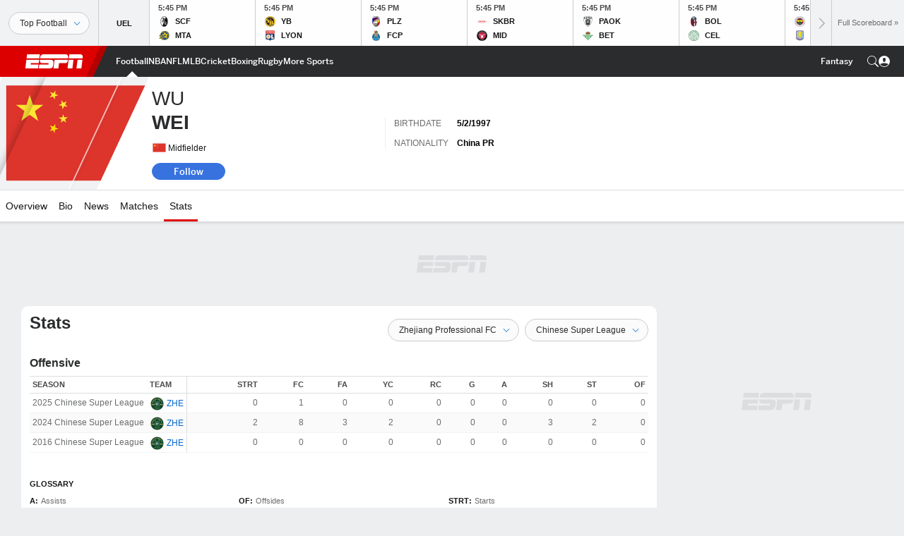

--- FILE ---
content_type: text/html; charset=utf-8
request_url: https://www.google.com/recaptcha/enterprise/anchor?ar=1&k=6LciB_gZAAAAAA_mwJ4G0XZ0BXWvLTt67V7YizXx&co=aHR0cHM6Ly9jZG4ucmVnaXN0ZXJkaXNuZXkuZ28uY29tOjQ0Mw..&hl=en&v=PoyoqOPhxBO7pBk68S4YbpHZ&size=invisible&anchor-ms=20000&execute-ms=30000&cb=6qz6pprj9le0
body_size: 48417
content:
<!DOCTYPE HTML><html dir="ltr" lang="en"><head><meta http-equiv="Content-Type" content="text/html; charset=UTF-8">
<meta http-equiv="X-UA-Compatible" content="IE=edge">
<title>reCAPTCHA</title>
<style type="text/css">
/* cyrillic-ext */
@font-face {
  font-family: 'Roboto';
  font-style: normal;
  font-weight: 400;
  font-stretch: 100%;
  src: url(//fonts.gstatic.com/s/roboto/v48/KFO7CnqEu92Fr1ME7kSn66aGLdTylUAMa3GUBHMdazTgWw.woff2) format('woff2');
  unicode-range: U+0460-052F, U+1C80-1C8A, U+20B4, U+2DE0-2DFF, U+A640-A69F, U+FE2E-FE2F;
}
/* cyrillic */
@font-face {
  font-family: 'Roboto';
  font-style: normal;
  font-weight: 400;
  font-stretch: 100%;
  src: url(//fonts.gstatic.com/s/roboto/v48/KFO7CnqEu92Fr1ME7kSn66aGLdTylUAMa3iUBHMdazTgWw.woff2) format('woff2');
  unicode-range: U+0301, U+0400-045F, U+0490-0491, U+04B0-04B1, U+2116;
}
/* greek-ext */
@font-face {
  font-family: 'Roboto';
  font-style: normal;
  font-weight: 400;
  font-stretch: 100%;
  src: url(//fonts.gstatic.com/s/roboto/v48/KFO7CnqEu92Fr1ME7kSn66aGLdTylUAMa3CUBHMdazTgWw.woff2) format('woff2');
  unicode-range: U+1F00-1FFF;
}
/* greek */
@font-face {
  font-family: 'Roboto';
  font-style: normal;
  font-weight: 400;
  font-stretch: 100%;
  src: url(//fonts.gstatic.com/s/roboto/v48/KFO7CnqEu92Fr1ME7kSn66aGLdTylUAMa3-UBHMdazTgWw.woff2) format('woff2');
  unicode-range: U+0370-0377, U+037A-037F, U+0384-038A, U+038C, U+038E-03A1, U+03A3-03FF;
}
/* math */
@font-face {
  font-family: 'Roboto';
  font-style: normal;
  font-weight: 400;
  font-stretch: 100%;
  src: url(//fonts.gstatic.com/s/roboto/v48/KFO7CnqEu92Fr1ME7kSn66aGLdTylUAMawCUBHMdazTgWw.woff2) format('woff2');
  unicode-range: U+0302-0303, U+0305, U+0307-0308, U+0310, U+0312, U+0315, U+031A, U+0326-0327, U+032C, U+032F-0330, U+0332-0333, U+0338, U+033A, U+0346, U+034D, U+0391-03A1, U+03A3-03A9, U+03B1-03C9, U+03D1, U+03D5-03D6, U+03F0-03F1, U+03F4-03F5, U+2016-2017, U+2034-2038, U+203C, U+2040, U+2043, U+2047, U+2050, U+2057, U+205F, U+2070-2071, U+2074-208E, U+2090-209C, U+20D0-20DC, U+20E1, U+20E5-20EF, U+2100-2112, U+2114-2115, U+2117-2121, U+2123-214F, U+2190, U+2192, U+2194-21AE, U+21B0-21E5, U+21F1-21F2, U+21F4-2211, U+2213-2214, U+2216-22FF, U+2308-230B, U+2310, U+2319, U+231C-2321, U+2336-237A, U+237C, U+2395, U+239B-23B7, U+23D0, U+23DC-23E1, U+2474-2475, U+25AF, U+25B3, U+25B7, U+25BD, U+25C1, U+25CA, U+25CC, U+25FB, U+266D-266F, U+27C0-27FF, U+2900-2AFF, U+2B0E-2B11, U+2B30-2B4C, U+2BFE, U+3030, U+FF5B, U+FF5D, U+1D400-1D7FF, U+1EE00-1EEFF;
}
/* symbols */
@font-face {
  font-family: 'Roboto';
  font-style: normal;
  font-weight: 400;
  font-stretch: 100%;
  src: url(//fonts.gstatic.com/s/roboto/v48/KFO7CnqEu92Fr1ME7kSn66aGLdTylUAMaxKUBHMdazTgWw.woff2) format('woff2');
  unicode-range: U+0001-000C, U+000E-001F, U+007F-009F, U+20DD-20E0, U+20E2-20E4, U+2150-218F, U+2190, U+2192, U+2194-2199, U+21AF, U+21E6-21F0, U+21F3, U+2218-2219, U+2299, U+22C4-22C6, U+2300-243F, U+2440-244A, U+2460-24FF, U+25A0-27BF, U+2800-28FF, U+2921-2922, U+2981, U+29BF, U+29EB, U+2B00-2BFF, U+4DC0-4DFF, U+FFF9-FFFB, U+10140-1018E, U+10190-1019C, U+101A0, U+101D0-101FD, U+102E0-102FB, U+10E60-10E7E, U+1D2C0-1D2D3, U+1D2E0-1D37F, U+1F000-1F0FF, U+1F100-1F1AD, U+1F1E6-1F1FF, U+1F30D-1F30F, U+1F315, U+1F31C, U+1F31E, U+1F320-1F32C, U+1F336, U+1F378, U+1F37D, U+1F382, U+1F393-1F39F, U+1F3A7-1F3A8, U+1F3AC-1F3AF, U+1F3C2, U+1F3C4-1F3C6, U+1F3CA-1F3CE, U+1F3D4-1F3E0, U+1F3ED, U+1F3F1-1F3F3, U+1F3F5-1F3F7, U+1F408, U+1F415, U+1F41F, U+1F426, U+1F43F, U+1F441-1F442, U+1F444, U+1F446-1F449, U+1F44C-1F44E, U+1F453, U+1F46A, U+1F47D, U+1F4A3, U+1F4B0, U+1F4B3, U+1F4B9, U+1F4BB, U+1F4BF, U+1F4C8-1F4CB, U+1F4D6, U+1F4DA, U+1F4DF, U+1F4E3-1F4E6, U+1F4EA-1F4ED, U+1F4F7, U+1F4F9-1F4FB, U+1F4FD-1F4FE, U+1F503, U+1F507-1F50B, U+1F50D, U+1F512-1F513, U+1F53E-1F54A, U+1F54F-1F5FA, U+1F610, U+1F650-1F67F, U+1F687, U+1F68D, U+1F691, U+1F694, U+1F698, U+1F6AD, U+1F6B2, U+1F6B9-1F6BA, U+1F6BC, U+1F6C6-1F6CF, U+1F6D3-1F6D7, U+1F6E0-1F6EA, U+1F6F0-1F6F3, U+1F6F7-1F6FC, U+1F700-1F7FF, U+1F800-1F80B, U+1F810-1F847, U+1F850-1F859, U+1F860-1F887, U+1F890-1F8AD, U+1F8B0-1F8BB, U+1F8C0-1F8C1, U+1F900-1F90B, U+1F93B, U+1F946, U+1F984, U+1F996, U+1F9E9, U+1FA00-1FA6F, U+1FA70-1FA7C, U+1FA80-1FA89, U+1FA8F-1FAC6, U+1FACE-1FADC, U+1FADF-1FAE9, U+1FAF0-1FAF8, U+1FB00-1FBFF;
}
/* vietnamese */
@font-face {
  font-family: 'Roboto';
  font-style: normal;
  font-weight: 400;
  font-stretch: 100%;
  src: url(//fonts.gstatic.com/s/roboto/v48/KFO7CnqEu92Fr1ME7kSn66aGLdTylUAMa3OUBHMdazTgWw.woff2) format('woff2');
  unicode-range: U+0102-0103, U+0110-0111, U+0128-0129, U+0168-0169, U+01A0-01A1, U+01AF-01B0, U+0300-0301, U+0303-0304, U+0308-0309, U+0323, U+0329, U+1EA0-1EF9, U+20AB;
}
/* latin-ext */
@font-face {
  font-family: 'Roboto';
  font-style: normal;
  font-weight: 400;
  font-stretch: 100%;
  src: url(//fonts.gstatic.com/s/roboto/v48/KFO7CnqEu92Fr1ME7kSn66aGLdTylUAMa3KUBHMdazTgWw.woff2) format('woff2');
  unicode-range: U+0100-02BA, U+02BD-02C5, U+02C7-02CC, U+02CE-02D7, U+02DD-02FF, U+0304, U+0308, U+0329, U+1D00-1DBF, U+1E00-1E9F, U+1EF2-1EFF, U+2020, U+20A0-20AB, U+20AD-20C0, U+2113, U+2C60-2C7F, U+A720-A7FF;
}
/* latin */
@font-face {
  font-family: 'Roboto';
  font-style: normal;
  font-weight: 400;
  font-stretch: 100%;
  src: url(//fonts.gstatic.com/s/roboto/v48/KFO7CnqEu92Fr1ME7kSn66aGLdTylUAMa3yUBHMdazQ.woff2) format('woff2');
  unicode-range: U+0000-00FF, U+0131, U+0152-0153, U+02BB-02BC, U+02C6, U+02DA, U+02DC, U+0304, U+0308, U+0329, U+2000-206F, U+20AC, U+2122, U+2191, U+2193, U+2212, U+2215, U+FEFF, U+FFFD;
}
/* cyrillic-ext */
@font-face {
  font-family: 'Roboto';
  font-style: normal;
  font-weight: 500;
  font-stretch: 100%;
  src: url(//fonts.gstatic.com/s/roboto/v48/KFO7CnqEu92Fr1ME7kSn66aGLdTylUAMa3GUBHMdazTgWw.woff2) format('woff2');
  unicode-range: U+0460-052F, U+1C80-1C8A, U+20B4, U+2DE0-2DFF, U+A640-A69F, U+FE2E-FE2F;
}
/* cyrillic */
@font-face {
  font-family: 'Roboto';
  font-style: normal;
  font-weight: 500;
  font-stretch: 100%;
  src: url(//fonts.gstatic.com/s/roboto/v48/KFO7CnqEu92Fr1ME7kSn66aGLdTylUAMa3iUBHMdazTgWw.woff2) format('woff2');
  unicode-range: U+0301, U+0400-045F, U+0490-0491, U+04B0-04B1, U+2116;
}
/* greek-ext */
@font-face {
  font-family: 'Roboto';
  font-style: normal;
  font-weight: 500;
  font-stretch: 100%;
  src: url(//fonts.gstatic.com/s/roboto/v48/KFO7CnqEu92Fr1ME7kSn66aGLdTylUAMa3CUBHMdazTgWw.woff2) format('woff2');
  unicode-range: U+1F00-1FFF;
}
/* greek */
@font-face {
  font-family: 'Roboto';
  font-style: normal;
  font-weight: 500;
  font-stretch: 100%;
  src: url(//fonts.gstatic.com/s/roboto/v48/KFO7CnqEu92Fr1ME7kSn66aGLdTylUAMa3-UBHMdazTgWw.woff2) format('woff2');
  unicode-range: U+0370-0377, U+037A-037F, U+0384-038A, U+038C, U+038E-03A1, U+03A3-03FF;
}
/* math */
@font-face {
  font-family: 'Roboto';
  font-style: normal;
  font-weight: 500;
  font-stretch: 100%;
  src: url(//fonts.gstatic.com/s/roboto/v48/KFO7CnqEu92Fr1ME7kSn66aGLdTylUAMawCUBHMdazTgWw.woff2) format('woff2');
  unicode-range: U+0302-0303, U+0305, U+0307-0308, U+0310, U+0312, U+0315, U+031A, U+0326-0327, U+032C, U+032F-0330, U+0332-0333, U+0338, U+033A, U+0346, U+034D, U+0391-03A1, U+03A3-03A9, U+03B1-03C9, U+03D1, U+03D5-03D6, U+03F0-03F1, U+03F4-03F5, U+2016-2017, U+2034-2038, U+203C, U+2040, U+2043, U+2047, U+2050, U+2057, U+205F, U+2070-2071, U+2074-208E, U+2090-209C, U+20D0-20DC, U+20E1, U+20E5-20EF, U+2100-2112, U+2114-2115, U+2117-2121, U+2123-214F, U+2190, U+2192, U+2194-21AE, U+21B0-21E5, U+21F1-21F2, U+21F4-2211, U+2213-2214, U+2216-22FF, U+2308-230B, U+2310, U+2319, U+231C-2321, U+2336-237A, U+237C, U+2395, U+239B-23B7, U+23D0, U+23DC-23E1, U+2474-2475, U+25AF, U+25B3, U+25B7, U+25BD, U+25C1, U+25CA, U+25CC, U+25FB, U+266D-266F, U+27C0-27FF, U+2900-2AFF, U+2B0E-2B11, U+2B30-2B4C, U+2BFE, U+3030, U+FF5B, U+FF5D, U+1D400-1D7FF, U+1EE00-1EEFF;
}
/* symbols */
@font-face {
  font-family: 'Roboto';
  font-style: normal;
  font-weight: 500;
  font-stretch: 100%;
  src: url(//fonts.gstatic.com/s/roboto/v48/KFO7CnqEu92Fr1ME7kSn66aGLdTylUAMaxKUBHMdazTgWw.woff2) format('woff2');
  unicode-range: U+0001-000C, U+000E-001F, U+007F-009F, U+20DD-20E0, U+20E2-20E4, U+2150-218F, U+2190, U+2192, U+2194-2199, U+21AF, U+21E6-21F0, U+21F3, U+2218-2219, U+2299, U+22C4-22C6, U+2300-243F, U+2440-244A, U+2460-24FF, U+25A0-27BF, U+2800-28FF, U+2921-2922, U+2981, U+29BF, U+29EB, U+2B00-2BFF, U+4DC0-4DFF, U+FFF9-FFFB, U+10140-1018E, U+10190-1019C, U+101A0, U+101D0-101FD, U+102E0-102FB, U+10E60-10E7E, U+1D2C0-1D2D3, U+1D2E0-1D37F, U+1F000-1F0FF, U+1F100-1F1AD, U+1F1E6-1F1FF, U+1F30D-1F30F, U+1F315, U+1F31C, U+1F31E, U+1F320-1F32C, U+1F336, U+1F378, U+1F37D, U+1F382, U+1F393-1F39F, U+1F3A7-1F3A8, U+1F3AC-1F3AF, U+1F3C2, U+1F3C4-1F3C6, U+1F3CA-1F3CE, U+1F3D4-1F3E0, U+1F3ED, U+1F3F1-1F3F3, U+1F3F5-1F3F7, U+1F408, U+1F415, U+1F41F, U+1F426, U+1F43F, U+1F441-1F442, U+1F444, U+1F446-1F449, U+1F44C-1F44E, U+1F453, U+1F46A, U+1F47D, U+1F4A3, U+1F4B0, U+1F4B3, U+1F4B9, U+1F4BB, U+1F4BF, U+1F4C8-1F4CB, U+1F4D6, U+1F4DA, U+1F4DF, U+1F4E3-1F4E6, U+1F4EA-1F4ED, U+1F4F7, U+1F4F9-1F4FB, U+1F4FD-1F4FE, U+1F503, U+1F507-1F50B, U+1F50D, U+1F512-1F513, U+1F53E-1F54A, U+1F54F-1F5FA, U+1F610, U+1F650-1F67F, U+1F687, U+1F68D, U+1F691, U+1F694, U+1F698, U+1F6AD, U+1F6B2, U+1F6B9-1F6BA, U+1F6BC, U+1F6C6-1F6CF, U+1F6D3-1F6D7, U+1F6E0-1F6EA, U+1F6F0-1F6F3, U+1F6F7-1F6FC, U+1F700-1F7FF, U+1F800-1F80B, U+1F810-1F847, U+1F850-1F859, U+1F860-1F887, U+1F890-1F8AD, U+1F8B0-1F8BB, U+1F8C0-1F8C1, U+1F900-1F90B, U+1F93B, U+1F946, U+1F984, U+1F996, U+1F9E9, U+1FA00-1FA6F, U+1FA70-1FA7C, U+1FA80-1FA89, U+1FA8F-1FAC6, U+1FACE-1FADC, U+1FADF-1FAE9, U+1FAF0-1FAF8, U+1FB00-1FBFF;
}
/* vietnamese */
@font-face {
  font-family: 'Roboto';
  font-style: normal;
  font-weight: 500;
  font-stretch: 100%;
  src: url(//fonts.gstatic.com/s/roboto/v48/KFO7CnqEu92Fr1ME7kSn66aGLdTylUAMa3OUBHMdazTgWw.woff2) format('woff2');
  unicode-range: U+0102-0103, U+0110-0111, U+0128-0129, U+0168-0169, U+01A0-01A1, U+01AF-01B0, U+0300-0301, U+0303-0304, U+0308-0309, U+0323, U+0329, U+1EA0-1EF9, U+20AB;
}
/* latin-ext */
@font-face {
  font-family: 'Roboto';
  font-style: normal;
  font-weight: 500;
  font-stretch: 100%;
  src: url(//fonts.gstatic.com/s/roboto/v48/KFO7CnqEu92Fr1ME7kSn66aGLdTylUAMa3KUBHMdazTgWw.woff2) format('woff2');
  unicode-range: U+0100-02BA, U+02BD-02C5, U+02C7-02CC, U+02CE-02D7, U+02DD-02FF, U+0304, U+0308, U+0329, U+1D00-1DBF, U+1E00-1E9F, U+1EF2-1EFF, U+2020, U+20A0-20AB, U+20AD-20C0, U+2113, U+2C60-2C7F, U+A720-A7FF;
}
/* latin */
@font-face {
  font-family: 'Roboto';
  font-style: normal;
  font-weight: 500;
  font-stretch: 100%;
  src: url(//fonts.gstatic.com/s/roboto/v48/KFO7CnqEu92Fr1ME7kSn66aGLdTylUAMa3yUBHMdazQ.woff2) format('woff2');
  unicode-range: U+0000-00FF, U+0131, U+0152-0153, U+02BB-02BC, U+02C6, U+02DA, U+02DC, U+0304, U+0308, U+0329, U+2000-206F, U+20AC, U+2122, U+2191, U+2193, U+2212, U+2215, U+FEFF, U+FFFD;
}
/* cyrillic-ext */
@font-face {
  font-family: 'Roboto';
  font-style: normal;
  font-weight: 900;
  font-stretch: 100%;
  src: url(//fonts.gstatic.com/s/roboto/v48/KFO7CnqEu92Fr1ME7kSn66aGLdTylUAMa3GUBHMdazTgWw.woff2) format('woff2');
  unicode-range: U+0460-052F, U+1C80-1C8A, U+20B4, U+2DE0-2DFF, U+A640-A69F, U+FE2E-FE2F;
}
/* cyrillic */
@font-face {
  font-family: 'Roboto';
  font-style: normal;
  font-weight: 900;
  font-stretch: 100%;
  src: url(//fonts.gstatic.com/s/roboto/v48/KFO7CnqEu92Fr1ME7kSn66aGLdTylUAMa3iUBHMdazTgWw.woff2) format('woff2');
  unicode-range: U+0301, U+0400-045F, U+0490-0491, U+04B0-04B1, U+2116;
}
/* greek-ext */
@font-face {
  font-family: 'Roboto';
  font-style: normal;
  font-weight: 900;
  font-stretch: 100%;
  src: url(//fonts.gstatic.com/s/roboto/v48/KFO7CnqEu92Fr1ME7kSn66aGLdTylUAMa3CUBHMdazTgWw.woff2) format('woff2');
  unicode-range: U+1F00-1FFF;
}
/* greek */
@font-face {
  font-family: 'Roboto';
  font-style: normal;
  font-weight: 900;
  font-stretch: 100%;
  src: url(//fonts.gstatic.com/s/roboto/v48/KFO7CnqEu92Fr1ME7kSn66aGLdTylUAMa3-UBHMdazTgWw.woff2) format('woff2');
  unicode-range: U+0370-0377, U+037A-037F, U+0384-038A, U+038C, U+038E-03A1, U+03A3-03FF;
}
/* math */
@font-face {
  font-family: 'Roboto';
  font-style: normal;
  font-weight: 900;
  font-stretch: 100%;
  src: url(//fonts.gstatic.com/s/roboto/v48/KFO7CnqEu92Fr1ME7kSn66aGLdTylUAMawCUBHMdazTgWw.woff2) format('woff2');
  unicode-range: U+0302-0303, U+0305, U+0307-0308, U+0310, U+0312, U+0315, U+031A, U+0326-0327, U+032C, U+032F-0330, U+0332-0333, U+0338, U+033A, U+0346, U+034D, U+0391-03A1, U+03A3-03A9, U+03B1-03C9, U+03D1, U+03D5-03D6, U+03F0-03F1, U+03F4-03F5, U+2016-2017, U+2034-2038, U+203C, U+2040, U+2043, U+2047, U+2050, U+2057, U+205F, U+2070-2071, U+2074-208E, U+2090-209C, U+20D0-20DC, U+20E1, U+20E5-20EF, U+2100-2112, U+2114-2115, U+2117-2121, U+2123-214F, U+2190, U+2192, U+2194-21AE, U+21B0-21E5, U+21F1-21F2, U+21F4-2211, U+2213-2214, U+2216-22FF, U+2308-230B, U+2310, U+2319, U+231C-2321, U+2336-237A, U+237C, U+2395, U+239B-23B7, U+23D0, U+23DC-23E1, U+2474-2475, U+25AF, U+25B3, U+25B7, U+25BD, U+25C1, U+25CA, U+25CC, U+25FB, U+266D-266F, U+27C0-27FF, U+2900-2AFF, U+2B0E-2B11, U+2B30-2B4C, U+2BFE, U+3030, U+FF5B, U+FF5D, U+1D400-1D7FF, U+1EE00-1EEFF;
}
/* symbols */
@font-face {
  font-family: 'Roboto';
  font-style: normal;
  font-weight: 900;
  font-stretch: 100%;
  src: url(//fonts.gstatic.com/s/roboto/v48/KFO7CnqEu92Fr1ME7kSn66aGLdTylUAMaxKUBHMdazTgWw.woff2) format('woff2');
  unicode-range: U+0001-000C, U+000E-001F, U+007F-009F, U+20DD-20E0, U+20E2-20E4, U+2150-218F, U+2190, U+2192, U+2194-2199, U+21AF, U+21E6-21F0, U+21F3, U+2218-2219, U+2299, U+22C4-22C6, U+2300-243F, U+2440-244A, U+2460-24FF, U+25A0-27BF, U+2800-28FF, U+2921-2922, U+2981, U+29BF, U+29EB, U+2B00-2BFF, U+4DC0-4DFF, U+FFF9-FFFB, U+10140-1018E, U+10190-1019C, U+101A0, U+101D0-101FD, U+102E0-102FB, U+10E60-10E7E, U+1D2C0-1D2D3, U+1D2E0-1D37F, U+1F000-1F0FF, U+1F100-1F1AD, U+1F1E6-1F1FF, U+1F30D-1F30F, U+1F315, U+1F31C, U+1F31E, U+1F320-1F32C, U+1F336, U+1F378, U+1F37D, U+1F382, U+1F393-1F39F, U+1F3A7-1F3A8, U+1F3AC-1F3AF, U+1F3C2, U+1F3C4-1F3C6, U+1F3CA-1F3CE, U+1F3D4-1F3E0, U+1F3ED, U+1F3F1-1F3F3, U+1F3F5-1F3F7, U+1F408, U+1F415, U+1F41F, U+1F426, U+1F43F, U+1F441-1F442, U+1F444, U+1F446-1F449, U+1F44C-1F44E, U+1F453, U+1F46A, U+1F47D, U+1F4A3, U+1F4B0, U+1F4B3, U+1F4B9, U+1F4BB, U+1F4BF, U+1F4C8-1F4CB, U+1F4D6, U+1F4DA, U+1F4DF, U+1F4E3-1F4E6, U+1F4EA-1F4ED, U+1F4F7, U+1F4F9-1F4FB, U+1F4FD-1F4FE, U+1F503, U+1F507-1F50B, U+1F50D, U+1F512-1F513, U+1F53E-1F54A, U+1F54F-1F5FA, U+1F610, U+1F650-1F67F, U+1F687, U+1F68D, U+1F691, U+1F694, U+1F698, U+1F6AD, U+1F6B2, U+1F6B9-1F6BA, U+1F6BC, U+1F6C6-1F6CF, U+1F6D3-1F6D7, U+1F6E0-1F6EA, U+1F6F0-1F6F3, U+1F6F7-1F6FC, U+1F700-1F7FF, U+1F800-1F80B, U+1F810-1F847, U+1F850-1F859, U+1F860-1F887, U+1F890-1F8AD, U+1F8B0-1F8BB, U+1F8C0-1F8C1, U+1F900-1F90B, U+1F93B, U+1F946, U+1F984, U+1F996, U+1F9E9, U+1FA00-1FA6F, U+1FA70-1FA7C, U+1FA80-1FA89, U+1FA8F-1FAC6, U+1FACE-1FADC, U+1FADF-1FAE9, U+1FAF0-1FAF8, U+1FB00-1FBFF;
}
/* vietnamese */
@font-face {
  font-family: 'Roboto';
  font-style: normal;
  font-weight: 900;
  font-stretch: 100%;
  src: url(//fonts.gstatic.com/s/roboto/v48/KFO7CnqEu92Fr1ME7kSn66aGLdTylUAMa3OUBHMdazTgWw.woff2) format('woff2');
  unicode-range: U+0102-0103, U+0110-0111, U+0128-0129, U+0168-0169, U+01A0-01A1, U+01AF-01B0, U+0300-0301, U+0303-0304, U+0308-0309, U+0323, U+0329, U+1EA0-1EF9, U+20AB;
}
/* latin-ext */
@font-face {
  font-family: 'Roboto';
  font-style: normal;
  font-weight: 900;
  font-stretch: 100%;
  src: url(//fonts.gstatic.com/s/roboto/v48/KFO7CnqEu92Fr1ME7kSn66aGLdTylUAMa3KUBHMdazTgWw.woff2) format('woff2');
  unicode-range: U+0100-02BA, U+02BD-02C5, U+02C7-02CC, U+02CE-02D7, U+02DD-02FF, U+0304, U+0308, U+0329, U+1D00-1DBF, U+1E00-1E9F, U+1EF2-1EFF, U+2020, U+20A0-20AB, U+20AD-20C0, U+2113, U+2C60-2C7F, U+A720-A7FF;
}
/* latin */
@font-face {
  font-family: 'Roboto';
  font-style: normal;
  font-weight: 900;
  font-stretch: 100%;
  src: url(//fonts.gstatic.com/s/roboto/v48/KFO7CnqEu92Fr1ME7kSn66aGLdTylUAMa3yUBHMdazQ.woff2) format('woff2');
  unicode-range: U+0000-00FF, U+0131, U+0152-0153, U+02BB-02BC, U+02C6, U+02DA, U+02DC, U+0304, U+0308, U+0329, U+2000-206F, U+20AC, U+2122, U+2191, U+2193, U+2212, U+2215, U+FEFF, U+FFFD;
}

</style>
<link rel="stylesheet" type="text/css" href="https://www.gstatic.com/recaptcha/releases/PoyoqOPhxBO7pBk68S4YbpHZ/styles__ltr.css">
<script nonce="YqN4xM7PIyAUithfwn_joQ" type="text/javascript">window['__recaptcha_api'] = 'https://www.google.com/recaptcha/enterprise/';</script>
<script type="text/javascript" src="https://www.gstatic.com/recaptcha/releases/PoyoqOPhxBO7pBk68S4YbpHZ/recaptcha__en.js" nonce="YqN4xM7PIyAUithfwn_joQ">
      
    </script></head>
<body><div id="rc-anchor-alert" class="rc-anchor-alert"></div>
<input type="hidden" id="recaptcha-token" value="[base64]">
<script type="text/javascript" nonce="YqN4xM7PIyAUithfwn_joQ">
      recaptcha.anchor.Main.init("[\x22ainput\x22,[\x22bgdata\x22,\x22\x22,\[base64]/[base64]/[base64]/[base64]/[base64]/UltsKytdPUU6KEU8MjA0OD9SW2wrK109RT4+NnwxOTI6KChFJjY0NTEyKT09NTUyOTYmJk0rMTxjLmxlbmd0aCYmKGMuY2hhckNvZGVBdChNKzEpJjY0NTEyKT09NTYzMjA/[base64]/[base64]/[base64]/[base64]/[base64]/[base64]/[base64]\x22,\[base64]\\u003d\x22,\x22wrXCt8KLfsOzccOUw5zCu8KDHsOFEsKYw7YewooUwp7CiMKUw6Qhwp5sw47DhcKTIMKRWcKRfybDlMKdw58vFFXCkcOkAH3DkCjDtWLCnFgRfxTCqRTDjWVpOkZGY8OcZMO2w4xoN2fCnxtMNsK8bjZSwqUHw6bDisKmMsKwwpLChsKfw7NNw5xaNcK4KX/DvcO4T8Onw5TDiy3ClcO1woUsGsO/GTTCksOhK1xgHcOjw57CmQzDicOwBE4HwonDumbClcOswrzDq8O4RRbDh8KVwoTCvHvCg1wcw6rDksKTwroyw7cEwqzCrsKAwrjDrVfDocKTwpnDn01Rwqhpw5wBw5nDusK5QMKBw58XIsOMX8K/Qg/CjMK2wroTw7fCshfCmDobWAzCnjkxwoLDgDUBdyfCkATCp8ODTsKrwo8abSbDh8KnCkI5w6DCmMOkw4TCtMKGVMOwwpF8JlvCucOYRGMyw5HChF7ChcKHw6LDvWzDhEXCg8KhaHdyO8K1w5YeBnfDs8K6wr4CCmDCvsKDUsKQDjwyDsK/eDwnGsKva8KYN1o2c8Kew5HDssKBGsKFexALw7LDjSQFw5bCozLDk8KUw54oAWHCsMKzT8K+LsOUZMKqBTRBw58Mw5XCuy/DvMOcHknCgMKwwoDDpcKaNcKuP14gGsKXw7jDpggxaVADwqXDjMO6NcOyCEV1DMOywpjDksK5w6tcw5zDpMK7NyPDpXxmcxQZZMOAw4tzwpzDrmfDkMKWB8OvbsO3SGhvwphJRgh2UHJvwoMlw5nDusK+K8K/wpjDkE/CgsOMNMOew7Bjw5ENw4I4bEx6ZhvDsBJWYsKkwr1SdjzDsMOtYk9lw4lhQcO3OMO0Zwsew7MxJMOMw5bClsK5XQ/[base64]/DvMOHwpFzDMOaAcO0L8Oud8KjwoUaw54tAcOxw4Qbwo/DllYMLsO9dsO4F8KUDAPCoMK5NwHCu8KMwrrCsVTCm3MwU8OfwpTChSw/chx/wqzCpcOMwo4Fw7ECwr3CpgQow5/[base64]/CocK3wp3DmibCsQU9OS/CuQlCKUzClcOaw7ARwrvDm8KPwqDCnBA9wrwODlTDihkYwrPDvRbDsEZYwpTDjUPDi1/CpMK2wr8zNcOqA8Ktw4rDlMK5W10pw6/Dm8OZLjs4UMOJcgLDjgQmw5nDn2BkMMOrwpBaDwzDr3pzw53Dt8OKwo4iwoZLwrLDnsOfwqBPOm7CuQcxwq55w4/CisOOeMKqwrrDucK4Ek5cw44kBsKCWRLCuURGal7Cj8KcCXPCqsKcwqTCkQBfwrzCucKfwrkFw6jChcOWw4LCk8KmNcKrIBBHUcKwwqcLWi3Cm8OjwpnCt2LDpsORw73CtcKJTBMIZAnClh/CmcKYPinDiCbDqlLDt8OSwqhbwqFyw7vCuMKrwpvCjcO4WD/DsMOVw5sEXxoSw5gWBMOAasKAJsKjw5Fbw7XCh8Kew55TdMO5wr7Dp358wqXDp8OqB8KywrJuZcKKM8KSD8OySsORw4LDhVfDj8K/EsK3AB3CuC/Dmkwnwqkgw4XCtFzCpXHCrcK/asO2STPDhMOgO8K6A8OVEyDCr8OuwqTDlgFUH8ORCsKmw5zDtD/DlsO4w4nCjsKXZsKyw4rCocOfwrXDghcEPMKabsO8BCZNWcOyE3nDinjDh8OZXsOTQsOuwrjDisK/ChLCuMKHw63CvR9Mw5vCo24aasOmbQttwrHDnCbDkcKiw5/CpMOMw5UKA8OtwobCicKpPsONwqcVwqXDiMK4wpHCtcKRPCM9woZoelzDsH7Cm1LCtBLDn2zDkcOmYCAFw5zCrFrDpXAAQTbCu8OjPsOIwqfCncKZMMO7w6LDjcOJw7p1LkMAQmIiayoUw6HDv8Oxwp/DmGgkch45wqXCvBxGeMOMc0JbaMO0A1MZawLCrMOJwpclFl3DqW7Dtl3CtsO8SsOFw5s5QsOnw7nDvkzCqBXClzLDicKqIH08woNbwojCkUrDtRAhw6NjAQYEccK7AMOkw7LCucONQHfDu8KeRsOww4QjWsKPw5cKw7fDvwgrfcKLQAhOT8O6wqV1w7PCqwPCqX4GBV/CgMKcwrMKwqfChHLCtsKGwpF6w5t7FAfCrSRDwqnCoMKrAcKEw5pDw7BfQsOBcV46w6rCrl3DtcOFw4JyZG8IfWPClEjCtQozw6rDgBHCqcOoWH/[base64]/[base64]/Co1UJwovDt2YJS8OVw63CjMOuwrJow7PCv2NmPcKOV8KRwoJLw6HDvcOFwqvCvsK4w73CrMKIbWzCkh14ZcOFEF5gMcOmOsK3w7rDh8Oddi/ClHrDmg/CtikUwpJJwoA1G8Okwo7DjEsPB3xqwpkmJylwwpHCnGM3w4Alw5Z/[base64]/[base64]/CmMOUayQ5VMKgw6DCj18Hw7UXZ8OUw4jClsKKworCjHbCjCxNURotXcK4X8K0cMO/KsKOwqdtw6xRw5AjW8O6w6dRDcOvcGZyXMO4wporw77CkAwzSiJJw49dwrjCqjJ0w4XDh8OcVA80G8KWJXfDtQvCo8K8C8OKF3vDglfCqMKvR8KbwplBwqTCisKoJhXCgcO/XnhNwpJNXTTDnQ3DnQTDtEXCsi1Bw60iw41+w4t8w6Aew7bDs8OQb8KaT8KswoPDg8K6wqgue8OiKC7Cr8Khw6/CscKWwqUSYWnCgFPCicOdNwUjw7/[base64]/DqFI0w7c7woxnw6HCvH/CnMOlAmg+XcKqMG1SI0DDr2twb8Kww6svf8KYbFLDjRcPLkvDp8Ohw4/DpsK4wpjDl0/DlsK2XmPCnMOQw7nDnsKPw59EF3Qbw6BnDcObw457w4c3JsKVcQrCu8K5w6nDgMORwqnDvwt7w6M5P8O9wq/DpiDDq8O7PcOLw55Pw60nw5hRwq4OQkzDvBAGw5sDV8ORw4xUJsK0RMOrPDFjw7DCrQvCkXnCh0/Dm0zCi27CmHAiUyrCrnvDr0NracO2wrwhwqNbwqRmwqdgw5E+ZsOVDB7DvUxZI8KMw7xsXztBw6h3FMKpw5pHw6fCmcOFwoliI8OFw7wAOMKlwo/DtMKfw6TCgjF2wrjCimo8CcKpD8KwWcKIw6Buwp8Fw49ccHnCpsKLUFHCr8O1HXVYwpvDlTo+IgnClcOTw78awqcoFSpMdMOQwr3Du2DDmsKeMsKOVsK9BsO3eXbCh8Ouw7HDkj8hw6/[base64]/DhB9GwpvCowAHwr1swqdZeSzDkcKNwo5xw7d6PR8Qw6JGwqjCisKTY1l4LjTCknzCmcKrw6DClRENw50cw5vDhx/DpcK9w7jCslVsw7New48acsKjwojCqCrDsnAKWiB5wq/CpBLDpAfCoRxpwpfCnwLCo2USwqoEw6nDpkPCm8KOQ8OQwp3Dl8K3w4QqOAdNw4hvN8KTwrTCjW/CocKCw4g6wqbCpsKWw5PCvgFmw5PDjGZlDcOQKyRYwqTDr8OBw43Dli1dfsK/FcOHw7tPDcOMMXVnwq4RYsOPw7Z6w7Azw7PCoGwvw5PDpMO7w6PCocKzdUcmNMKyNhPDozDDqVhmw6fCjsKPwo/CvzbDhMKQDzjDqcKkwojCn8OyTCvChFzCl0wQwr7Dg8K9BsKvcsKZw7lzwr/DrsOBw7wAw5PCl8Khw4PDgmHDgXkJVcOfwoZNFS/DlsOMw7nCucK0w7HCnE/[base64]/CqcOPLXFBwrXCjWN6KsKnf8Olw5/CmcOPw6TCq1nCksKpAmsSw6fCo0/Du1PCqVPDqcKhw4QJwqjCmsK0wrtTdWtFLsK5E1ENwrTDthd/ZUZ5bMK6BMOAwo3DvnEowpvDiQNsw6vDmcODwrViwqvCtWzCln7CrsO2YsK3McO3w559wqd5woXCrMOhNUZlKh/Dj8OdwoNaw73Chl81wqBLbcKQwpzCncKZQMKKwqjDg8K5w4oTw41tF1B9wr86IxXDlGPDncOiNkDCjkrCswMeKMKjw6rDjz0zw5DCssOjOntgw6fDt8OHeMKUDRLDmwXCiiYCwpANXzPChcOjw4gbJVvDrB/DsMOOa0PDtsKeJRl2FsKDMR9uwoHDl8OBTUsMw5s1aAoaw48cLiDDs8KlwrcuK8Olw4HDksO/[base64]/CqcOZUcKnw53Dm8K6dMKpJMOgPsOUw74ATsO6EcK5w6jCu8KQw6crwrN6w7wVw40dwq/DgsK9w6jDlsOJfhNzPBN8M0R0w54Xw7rDhcOtw7LCpmzCrMO3Tzw1wo9SP0g6w6ZDRlHDoQrCoT0Swr96w6kvwpZ6w51Hw77DkREnK8Ozw6DDky5hwq3ChWTDksKTecK1w5XDkcKxwpLDkcOfw4zDvxbCjE9Cw7HChm5lE8O/[base64]/ChcKnw71rw4LCqFIQwrbCvsOLw6p1w7Agw5kpdMOhVADDsE/CsMKawoIpw5DDssKoUh7CisOjwqTDj1R2OMOZw6RjwovDtcKte8KMRDTCoTHCijjDvVkVGsKMIirCm8KKwo9rwr8ub8Kawo3CgDTDvMOEJEvDrGE8CcOkasKWHD/CpDHCoyPDpHNXIcKnwpjDnGFrLD4OZzx5B0s2w4p4Gi3DnVzDvcKew7LCgUERY0PDgAIjIVXCo8ODw6YfZsKke1wswpxncSd/w6TDmMOpwr7Cp0ckwo9rQB8Zwp08w6/DnScBwpVsZsK7wq3CpMKRw7gTwq4UJsOVwqzCpMKnI8OSw53DpSDDuybCucOowqnCmz8sOSBSwqHDo3jDnMK0HDHCnRtBw6PDsyTCrCwaw6x7wp/CmMOcwpB1wqrCgCPDusO3woEAGQUfwrsvEMK9w5nCq0PDvGfCuR/CnMOgw5Q/wqfDj8K/wr3CkTV2QsOlw4fDi8OvwrgsLWDDgMOQwr8Zc8KJw4vCqMOpw6/DhsKSw5DDrk/DjsOUwrpPw5JNw6RGE8OJW8KlwrVgCMOEw7jCt8OUwrQMRTloYxzDtVrCo0jDtFHCjnkhYcKkbMOYF8KOQw4Iw6Y8fmDCl3TCp8KOF8O2w5fChl5gwoEQGsOlEcK8wrJ1TsOeasKtMG9iw6hrIi18U8KLw4LDiSvDsAJLw4/CgMKob8OrwofDtiPCgMOvY8OwKWB3FsK+DAxSwqBow6UtwpQvw487w4MSRMOpwqk/w5DDvcO0wr86wo/[base64]/DocOWRcORwoVXwoRhw6vDqVfDucOtNHbDrsKPw4zDm8OuUcK1w4FCwrIGc2Q9MwlXEH/Cj1h9wpY8w4rDoMK8w4zDtcOPcMOlwrhUN8K7UMOkwp/CrlBFKCrCqHrDnxzDqsKxw4/Do8Ouwpd/[base64]/wqoZfMOVShgcw7wmw6hrwo1pbT4DIxjDusOxag/Cjh8Ow6nDlMKew6fDrx3DtGfCpcOgw6EBw4LDmkhpDMO8wq07w5bCjjLDphrDjMOJw7nCiQjCn8Ogwp3Do0zDmsOpwqvDjcKNwr3Dr1svUMOIw7Qbw7rCo8OaAGrCrMOGd1PDrA3Ds1orwqjDjkTDt0jDncK7PGPCpMKyw7FkJcKSOiofLw/DvHNvwqR7KCLDmU7DiMOTw6Y3wrBrw5NHPsO2wppnPMKnwpM8XmkXw6bDvsODJsKJSRslwoNCXcKRwq1oNUtAwoLCm8Khw7puUDrCnMOlJcKCwqjDhMKpwqfDlBnClsOlACzDjw7CnyrDs2B/d8KWwrPCnxzCh3gXbQTDkQoXw4TCvMOxH11kw6hHwqprwrDCvsOww6QcwqctwqjDq8KELcOuV8K8PMKzwpjChsKpwqMcBcOxWnhKw4nCtsKGW3BWPFBCT3Fnw7zCqlMlHgc3RWLDmzbDowzCsUcWwq3DujMJw6/CjWHCs8Ouw7o+WSE9WMKMKV7Dn8KcwqYyaC7ChW0iw6TDpMKmV8OZJi/[base64]/eg58WMKhPAtGwq4TwrzDiQIgOMKgw6EUL00PBjNsPkdWw4EmY8OTH8OvRAnCusOqcn7DrwbCo8OOT8OBM3EpbsOgw7xkTMOMey3Ds8OeJsKPw6JDwp1tCmbDgMOTTMKjbX/CuMKvw7crw4wEw67Cg8Ohw70kRE0pRMKUw6keLsKvwp4PwoxGwpRXOMKlVHnCpMOyCsKxecO+ETLCqcODwprCu8OaYlxEw4DDnCwtHC3CrnvDgSwuw4bDvXjCjS0iX3zCkltOw4PDncOQw7/DsSo0w77Du8OOw4LCmjkVJ8KPw7xMwpdOAcObZSjCs8OwGcKfBkPCnsKpwoAVwqkmI8KJw6nCqVgpwo/DjcOhIDjCizIhw4VuwrLDuMOzw7QdwqjCs1ghw6s0w5kTRm7CpsOkFsOmKsO4bMKmUMK3OWVOQShnZ37CjMOZw5bCg11VwrVgwpbDocOmUcK8wpXChyUEwrJucyDDgS/[base64]/DmMKTdsKlXsKqwoFtwrDCmjMcwrUTY1DDvkMow5klP1/Cr8OZRBR7fFDDgcK7bjPCgzrDpR17Xy51wqDDpD/DvmJLwrXChh8xwpg/[base64]/CiyUowpVlWHTDmsO/Z8KRw4vCq2gUw5HCncKcby7DslJLw6Y5HMKdQ8O3URJtO8K6w4fDjsOVBRtDTxw5w43ClAvCrU7Dk8OudikJWMKJE8OUwrVDC8OAw63DpTPDrAXDlTbCvRMDwoNuUUx5w5vCqsKwSCHDmcOsw47ClW1swpsIw4PDhwPCjcKmEcKTwo7ChsKDwo/ClUDCgsOZw6BMRGDCisOQw4DDszZ+wo95HSfCmSxOQsKTw5XDklABw4FwAQzDisKJQz9ObWNbw5jDpcOLAB/DoC55wpYdw7XCiMOFZsKMMsK/w65Uw7RubcK4wrHCtcKZSAnClHbDihgkworCvzlJSMKRFTtcbBRWworChMKlO0RCVDfChMK3wo1fw7rCpMOhO8O9QcK1w4fCiD4aF0nDlH4Mwpk/w4PDlsOVWC9mwoPCnUhNw4fCrsOkIcOsXMKfHipdw77DkRrCikXCmlEhXcKMw4J9VQ1IwrB8YBDCoC0IWsK0wrHCvTV1w4PCghvCmcOCwrrDqAfDpMKlHMKpw7vDuQPDssOJwrTCuF/Cowdwwps6wr4uGgzCn8Ogw63Do8ONDsOfECfCiMO9TwEew4soezPDqyHCnnoSE8O8blbDrkbCvcK8w4vCu8KGd3QYwr3DkcKkwogpw4Qbw4/Dhi7CosKaw7Zvw6tjw49kw4VoHMKbBlLDo8O9wqrDm8OdO8Kfw7jDgG4RUsOfcnbDp05oRcOafMOnw7Zce3JTwqwKwoTCisOHU37DscK/[base64]/w4RhdxZlAcOsfw5IwrJGD8KMw6vCncKJw6sUwq/DjFRvwpcMwpxXazE7PsO0KmTDoivChcOSw5sOw5k0w7h3R1lbMMKAJiTCiMKpdsOXP195GjLDtlUJwrnDg39CAsKFw7JOwpJpw5kZwqNGXUZaPMOwSsOhwplHwqpkw7LDisK8FcKwwrRAKQ4jbMKEw6dfERR8SDQlwrTDpcOyFMK+GcKcFS7Cqz/[base64]/DnR4fP8Oaw4vDisKnK15Iw4vCmFDDqVLDlh7CpMKXZC5bf8Oyb8OowoJrwqzCm2rCpMK7w6/CjMO9w7giWlpvX8OIeCPCv8ODAX4kw6c1w6vDqMO/w5nCl8OdwrnClxhnwqvCksKNwpZmwpfDqS5NwpDDl8KDw7VUwpQwDsKhMsOOw6PDqm55TwR9wpHDusKVw4jCs3XDmErDoG7CkFDCixrDq1UFwqQvezzDr8Ksw4HCisK9w4A5QgDCk8KBw7nDg2tpf8KCw6/CtxN0wp1UXw8jwo05OkbDp2V3w54OL1xRwqjCt31qwplrE8K3dTjDhV/CtMOTwrvDtMKlccO3wr9iwqfCsMKvwrwlDsKtwp/Dm8KyC8KLJi3DusOIXBjDmVs8E8Kzw4PDhsOETcKRNsK+woDCuRzCvDbDikfCrF/CkcOIKWUlw6NXw4LDrsKUHnfDu1/Ck38gw7/DqcKPPMKCwr0Jw7NkwoTCqsOTUsONKUzCjcK5w63DmAfChHfDtsKow7FxLMODD30vV8KSH8KZF8KTHRAmTMKYwqd3FHDCssOac8K/woAWwrczaXZew5tuwrzDrsKTfsKjwqUQw4rDncKpwrnDnVl6U8KvwrbDuULDicOcw7o0woR3wp/CmMOVw7zCth5Pw4ZawrZTw6/CmRrDoVxFe3pEHMKCwqMWHMOBw7PDnFDDsMOEw7JpecOnSlHCosKoBxkDRQMiwolRwrdlVWnDjcOrSk3Dk8KmBEM6w5dPJcONw6nDlwvDml3Dk3rCsMKewpfCu8K4SMKwTT7Dk25owphFesOXwrtsw6MNFMOxWRzDr8KyT8KHw7zDv8K7XFxHF8K/wrDDhm58wpXCrGzChsOqH8ODFBLDoTbDuifCncO8A1TDkyMqwqZGB390K8Osw6t+C8Knw7HCo2bCjHPDvcKOw7nDuDZrw7jDoB9bD8O0wprDkx7CnQtKw4jCoX8swqrCn8KBPMKSYcK2w53Co0J6ewDCon1DwpAweCfCgxpNwo/CiMKnP34zw5ptwoxUwp1Ew7ocJsOzSsOrwqgnwpBTWzXDrUccfsOQwoDCqCFywoMywqDDi8OIPcKrDcOSKkcEwrgWwojDh8OCJ8KXYEVKIcOoMibDokHDlX3DqsKyQMOhw4chEsO9w73Clkw1wpvCqcOwaMKPwpzClTDDkXh7wpwgw7oRwpV/wrs0w7ptDMKaRsKZw6fDg8ObJ8KNG2DDmRcZd8OBwpbDqsOYw5BiGsOAMsOIwrTDnsKeaUt1w6/CiwjDtsKCOcK3wrfCtiTCrxpdXMOOQg9qO8Oiw59Hw6kbwovCtcOZMDFgw4nCiDXDlcKycDdZw7nCmxTCtsOww6zDmGfCnjcdDnbDhTY5F8Kwwr7CiwDDp8O7GCnCtxN9PnZZS8OkYD7CmMORwpw1wp8Iw6MPN8KkwpfCtMOMwrjDiB/CnU0Cf8KKZcOeTk/CocOEOC0LMcOtRGRQAhPDj8OTwrLDtFLDkcKOw7UNw58ZwqUFwoYgbkXCisOZZ8KjL8O0GcKIHsO6wrYowpF0SRE7eUIKw5LDo1HDrFdNwofCm8O4dSs2OxTDtsKGHQFKb8KzNyLCusKDBA8CwrZywrXCrsOoTFfCpy/DisKkwobCqcKPAErCpnvDrknCmMOUGFPDtBhDDj7CrhQww6/[base64]/wqUGLsKswpnDkXACwqLDpU7Cv8KrKcOow7EBFsKOVDNBCcKhw7lBwrbDhgnChMO2w5zDl8K6wrURw4XCgnTDssK9K8KBwpHCj8OKwrTCgG/Cvn89aQvCmRMmwqw4w5zCpHfDssKFw4jDrBcqGcKhw4rDocKEAcKkwqc4w7PDm8KRw6jDrMO4wo3DtMOmHho6Wx4fw64rCsODKsKKAAwBAxFJw4/Dg8OPwrl9wrbDjzEVwoBBwojClhbCojZKwo7DgTDCoMKjZy1fTSfCscKsUcOYwpAiMsKGwo7CpTvCtcKNBcKHPGTDlQUmw5HCvz/[base64]/[base64]/Du8ORUCFBwp7DrcOFw63Ck8O6wrhjwpAmw4cYw6JkwqEdwrfDiMKLw7Niwp9hdHLCqMKrwr8ewrJHw75OMMOgDsKPw5fClcOOw6YnLFfDn8Kuw5/CuEnDisKJw7rCqMOCwpkgVcOzSsKrMMKjXcKqwo8CYMOLbQZdw5TDggwzw5pcwqPDsxLDgMOlfcOaBSHDrMOcw6nDizoFwq4TbUUHw7UkX8KYEsOFw59MKS4jwrBCBl3Cumc8MsOfVSkgLMK4w4LCsQJyY8K/ZMK6TMO+dWPDmEnCncO0w5vCgsK4wo3Dk8O/VcKjwrkHQsKJw5UlwrPDlg5NwpNVw7PDkA7DgRoyFcOkV8OWdwUywo0ISMKoD8OrWSN1BFLDswPDrmDCmQjDscOATMOXwp/DjlBlw4kJGsKUAyfCvcOPwp54SVNzw5o2w51IZsONw5M1M2/DiGcZwoJ3wpkDVX4xw7TDi8ORQUDCjT/DoMKiX8K+CMKxAVVjK8KhwpHCjMKTwqQzXcK7w7pLKhkjejnDt8OQwrUhwo1uMMO0w4AHEgN4CgLDuzVwwo7CksK1woDCn0Fxw50/PgrCnMOceGN0w6jCn8KEaHt/NEnDncO+w7IQw6/DjMKJAlQhwrh5D8O0dMKJHRzDuSVMw65EwqbCusKlB8O+SUcVw7fCsUJXw5zDusOkwr7Ci0sIfS/CoMKgw5ZgJGpmN8KVMwVGwpsswqgcBA7DvsOWK8OCwox5w4Nbwr8Fw7dLwq8Ew6jCoXnCkGdkPMOPAxUUW8OIJ8OGIxbCgxoRN3FxYAorJcKbwr9JwoguwrHDnsO5IcKfAMOcw57ChcOLXGzDjcKlw4PDmV0UwrpewrzChcKEHMOzFsOCKlVswpVKCMO/GEpEw6/DjRnCqUF7wq87OmDDlcKDI1ZhABXDrMOGwoAFb8KIw5TCgMOGw4zDkC0OWXjCscKtwo/[base64]/Dplk9w4DCqiZWAcKGw6Ymwro+VcK1wr3CvMKVEMK7wofCpQjCvgzDgRvDssKNdhkawqosXycHw6PDp3waRQPCjcKCTMKCGWfCocOBd8O1D8KzYwfCoRnCmMObT20EWMOIRcK/wr/DkFvDnWANwpHDvMOZYMOdw77CgFnDp8KXw6TDtsK8esOxwrfDuTtLw6l0AMKtw5LDpE9sYHjDiAsQw5TCgMKhVMOTw77DpcKIGMKaw7JeeMOPVMOnD8OqJDElwpdfw6xFw5V5w4TDnjVCw6tUbUDDmVo1wqTDssOyOzoESXl/eSzDqsO/w67Djx4uwrQ2KyouF1Qmw647Dg11ORwwGnPCkR5bw6vDiyTCo8Kpw7HCoHppDk8hwqrDhmPDucO9w6Bgw5R7w5fDqcKQwrUnXi/CicKZwqt4wr9hwpvDqMK6w73DhHZqahhyw5R5SncxdgbDicKVwpVcZWcVfWQHwo3CmUrDtUDDtijCgA/DscKsXBZTw4vDqi9xw5PCsMOiJhvDhMO1dsKdw5xlS8Ovw7JTF0PDti/DrG/Dk2lZwqxPw6YrQsKpw54QwpVXNjBww5DCgm7DqFo3wrJHeSjCmMKQTxoHwq5wSsOVSMK8wpjDt8KKYVBiwoQGwqwMB8Ohw643I8KZw6tZcsKTwrleZ8OEwqwhBcKgL8O3A8K7P8OPcsOKHX/CusO2w4NHwr3DnBPCjmfDnMKMwrkUZ3V2Kx3Cv8KbwprDsCDDjMK5RMKwHCUcaMKvwrF7FMObwr0IH8O1wrZne8OxNMOSw64gPsOTJcORwrjCm1orw5QufUzDlWjCm8Khwp/DjG4FIBDDkcOxwpwvw6nCsMOTwrLDh0fCsAkRKlwuI8OcwrsxRMOHw57ClMKoWsKhD8KIw7EjwqfDrWbCqcKzbmwhWz7DssK2KsOwwqTDocKpbQzCrQDDpW9Ew5fCosKuw7QIwrvCq17DuyLDng9iZipEUMKfXsOFQ8OIw7sBwrYIDA/[base64]/DosOaw5zDr8OlTcOTwpPCs8K7wqPCgAB/wqAfXMORwqVWwq5Gw4TDnMKkFG3CpQnChwJ6wrElNcO/wrPDjMK+XcOlw7PCtsK8w6FLDAHDjMK7wpnCnMONZH3DjFh2wpTDjjM/[base64]/[base64]/Ci8KqEcOOXAvDn8OVElpJHWI3U8OkIXMFw7BAB8OKw5DCoUxuAX/[base64]/[base64]/Dui1JwrtRPsKQw69KMsKTXsKqP8KjwqFgJG7DoMKSw48LIcOXwr8fwrHCoDAuw5/DoxVkc1dXDR7CrcK/w6hhwo3CuMOXw4RTw6zDgG0nw7cgTcO6YcOeL8KswoDClsKgIBjCiFs5wp41wqg4w4kYw5tzNMOBw4vCph4uNsOPBGbDr8Kke3/[base64]/[base64]/CgsOewrwlKMKmwrFRw4PClQgKEho4w4LDsWc7w5LCosK/M8ONwowZAcOUL8K9wos1wrrDkMOawoDDs0TDlSXDpQnDnC/[base64]/DmTzCicKoXsOnGFsCCkw8w7jDvcO6w7sswo5iw4hqw5FRLEZZLGMCwr/ChzJEYsOJwo3Co8KkUSvDq8KweUQqwoRpNMOSwoDDo8OVw45xA00/wolLe8K9EDHDnsOCwpQjw6nCj8OpWsKBT8ORYcO3CsK5w57DhsO+wrzDqHTCosOkEcOJwr4CJXHDul7CosO8w7fCusK+w5LCljvChsOxwqUMccK9e8KTUHkXw5FPw7seJlo3CsOZfWjDoS/CjsKqUQDCrSHDlUMIScKtwp/DnsOSwpNLw6opwolSZcOIDcKQTcO9w5IaVMKWw4UZGw/DhsKNYsK1w7bCuMOaNsORB2fChE4Uw59vTGLClwg9YMKswpjDon/DvAllCcORc37DlgTCtMOsZsOYwojChVU7LsO4G8KewqMVwp/DoU3DqTMVw4bDl8KiVsOPMsOuw7pkw60OWsKGHCQCw4E5KDDDrsKsw5l4IsO1wozDu2xEIsOHwpjDksOjw7zDqnwcbsKRKcKawokKMUI3w4EfwqbDoMK3wq0Ue33Cml3ClsKIw5R9woVSwr/Cjn5VC8OTUxV0w6fClVrDuMKsw5BMwr/[base64]/[base64]/DpcOlRcOQw6bCnQFXw5wfOsKUTTFyNcOCwoc4wrPDrU1YdMKlXRBLw6vDnsO/wp7DtcKSw4TCusO1wqp1GsK8w5YuwpnCisKDRVhQw57CmcKuwo/CiMOhTsKzw6pPIGpYwpslwo5tfWd6w5p5MsKNwpZREzvDpClEZ0DDkcKvw7jDiMOCw4JhARzCj1TCk2DDuMO7f3LClQTCvMO5w4xMwpPCj8K5B8OBw7YkNwonwrnDncKgJxBJe8OyR8OfHRzCmcOcwpdHKMOcG20Hw5bCjcKvasO/w4fDgh3CskszXRMkeg/DrcKAwozCql4eZsOqFMOQw7bDicOgLcOqw7AkIcOKwpQ0woNOwrHClMKpEsKdwqvDqsKZPcOowozDrcO3w5/[base64]/Cg8KaIcKTw5U9N0/[base64]/CksKQTMKTw7HCqz12w4NfPMOHw65KG27DuW5baMObwpvDrMOxw6/CphhHwq09IgjCvQzCtUjDgsOnSj4Zw5jDusOrw6fDncK7wpvCucOlBxrCqcKDw4bDlyILwqbCkyHDkcO1cMKowr3Cj8KsSRrDmXjCjcKFJsKnwqTCuUR4wqbChsOjw69XHcKLA2PCsMK/SXNuw4LCsjJcQMOWwr1bZ8K4w5p9wpIxw6ofwqsBWsKHw6XCjsK/wprDncKpDBPDqyLDvRPChi9Iwq7CoTJ+ZsKSw7k+Y8K9BA0MKgVmMsOUwpnDgsK2w5rCtMOwbMOcMTwMbMKOYn1OwpPDkMOVwp7CtcO1w7paw6hZCcKCwo3Drg/[base64]/CpAxEw49yJGnCqFPDu8ONCcOFWiksecKNOcKrMkrDiyDCp8KSJA/DssOcwqDCvQghZcOKaMOGw78rVcO0w7/Cjyg3w7jCtMOrEh/DjzPCl8KNw6vDkCDDrmFzUsKyGBDDjFjCnsOVw55ATcKMagcaacKmw6HCs2jDo8KQJMOnw6zDv8Kjwq0nUBfChl7DmQ4/w65Gwp7DpsKIw5vCl8KIw4/DqCJ4XcKMVUo2YGXDpn4tw4rDigjCpW7CqMOuwqFdw4cCEMKDdMOfScK9w7l7SQ/[base64]/wqEmwqIDdcO2XVNUwpNWwrvCuMOAeB8CLsORwpDCssOJwqjCmBsmB8OhMsKBUSIOVn3CpHsZw73DoMOiwrjCmMK+w73Dm8Kowr0mwp7DtTYnwq09HBdJQcK5wpHDmyzCpT/Cryt6w5/CoMOJS2TCmCEhW0fCrGnCl0MbwqFMw7/DhsKBw4vDiQ7DksOfw7LDqcODw4lAJsO3NcO7HiZNNn5bGcK6w4Vlwqh9wpspwrg/w7dCw4oAw5vDq8O2BwJZwplrQwbDicKUBMKQw5XCj8K6M8OHCzjChh3CksKjYSbCjcK9wp/[base64]/[base64]/CksKlI0xDw4Fzw6FawrjDoUkbYEgrAcOXwrJLdB7DnsK7WsKrRMKKw5AewrDDqXbCjBrCqX7Cg8OWEMK8CmdVOTNKSMKFPcOWJMOXI0IOw4nCjVHDqcORXMKWwo/CisOtwrQ9TcKswpvCn3vCgcKnwpjCmxFfwoRYw4bCgMK+w7vCmGHDiTF/wqzChcKqw4Eewr3DnxARw7rCv2tdH8OvCcK0w7lQw781w4nCnMKENj9ww4pKw4vDsmjDvX/Di0/[base64]/HRxUPsOOwpzCvMKGZ8KewpjDggLDph3CoCwOwo/CvyTDhTzDpsORXWklwrTDvRHDlifClMKVTi1rRcK7w7RPKhXDj8KNwozChMKQQcOswp8uPAw/UDTCnyLCmcOHJ8KfaUHCn2xZdMOZwpx2w4tAwqrCpcOxwpzCpsKYD8O0RBLDpcOmwqTCuFVFwoUwRMKLwqNUQsOVG1HDrm7Cm3UfDcK1Kk/DrMK/w6nCqQ/[base64]/CssKIFyHDoQ7DjW3ChsO+cMOmw4Ztw71Zwr50w5s0w4UVw53DosKka8K+wrHDm8K+RcKaQ8KgPcK2B8O7w4LCp2sSw4YSwr8uw4XDoivDp1/CsRTDg07Dvl7DmTIaXR8WwrDCkkzDu8O2X20vJi/CssKVQg/CsT3DoxHCv8Kew7zDtMKfDD/DsglgwoM0w6BTwoJ7wqVvacKTAltYBFDCuMKGw6t/[base64]/DrkjCoTIBwoAywq5Zw6nDlBNaXcKwwqnDt8OmH3sGQsKRw589w5/CoVF+wrnDlMOEw6nCncK/wrrChMOoHcO+wpsYwroZwpIHw7jCljcLw4TCggTDtn7DrRtLTsO4wrhrw6UnV8Ovwp3DvsKYcTPCgy8xdw3CssOHE8KUwpnDmQXCln8VWcKmw7V/w6h1NzMaw5nDh8KSUsKEU8Kxw59kwrnDvGrDj8KuPT7DsgPCscOdw7FEFQHDtxFqwrUJw6ARNUXDr8OmwqxMIW/[base64]/CqA7CjcO3W1LCmsOewqLDvsKOwqnDhcOlNFTCmy/DscOiw7PCvcOvXsKcw7rDvWk+Aj86VMOOXUtgOcKqBcORJHt1wpLCgcOXQMKrZ2kQwp3DnE0hw4cyXMKxwpnCtXlyw7t7DMOyw6PCgcOYwo/CrsOVDMObWEduUi/Co8O2wrknwrt+ZmUBw5zDu2DDuMK4w7zCvsOKwoHDmsOTwoc3AMOdQwvCsGzDuMKdwoMkNcKOP1LChgLDqMO1w4TDucKtXiPCicKpGQ3ChGhYfMKVw7DDgcKHw6weZVpqcFHCisK6w7oecsKmG1/DhsK9d1jCjcOJwqJVE8KPR8KqdsKBOMKIwotPwojCo1oFwr9xw7bDnhR0wpPCsGoFwq/DrWRjLcOdwrdmw53DjUnDmG8vwqLCr8ODwqHCnsK6w5ZxN1dmfW3CohxXfMK3SSzDmsKAPgReXcOpwp9GNz02W8Oyw6DDiUXDnsKwFsOMU8OiGsKgw4BeOSI4eyg1UiptwrzDo2kGIARqw5tAw5cRw4DDujFzRiBoC3/CgsKdw6hcUXw8FMOUwrLDiiDDrsOiKGbDoSF2NTdPwo7CiyYRwrsASUjCpMO5wrLDvADColrDlGszwrHDk8KRw7xiw5VeWxfCgcKLw4LCjMO4YcO4XcOowr4fwos+cxnDpMK/wr/CsHU8W37Cs8Oef8Kqw7pbwoDCpk9PFcOUOcOoVEHCmWosKmTDqH3DusO6wr0/b8KzfMKNw49lFcKoPMOmwqXCmT3CjsOVw4gbZcO3ZRYpKMOJwrrCu8OHw7rCoVgSw4pvwpHCnUhdLWIgw6HDgRHDsm5OcjI/[base64]/[base64]/DiV7CnsOIw65PwpHDnMKBw7DCiMKqw6HCg8KFw6d6w4PDkcO6bn0nRMK4wrfDucORw5cRGA0zwqB+UU3CpjbDlcOWw4/CjsOwfsKNdyDDll08wpIYw4pfwqTCjT7DsMOsYS/DhWPDrsK4wpPDmRnDk0PCu8O4wrxCPSrCtHMewp1ow5Ynw75sJMKODy5yw53Cu8KLw7/CkX/CjiDCkGDCiWzClUt7YcOkKHVrdsK7wo7DjiM7w4LCuQDDscOULsOkCQbDjMOtwr/CqgbDkhkgwo3CtAIXfVZDwrpPL8OwGcKgw5TCt0jCuEfCu8K7R8K6FSRQYxwMw6rCvcKaw6nCpUxBRS/[base64]/[base64]/[base64]/DjgEQwrx8wrd9IUZSwqnCkcKtMsO8f3zDoWI3wq3DvMOYw6PDgkZ/w6fDj8KabcKQbwxeaxfDqk8MfsKmwrzDvlJvG2N7RyHCuEzDqjA2wrZNPWDDpWbDgG1aMsOxw7/[base64]/WcKwNMOXchjDl8KWDEJ5w6g4wo3CmMKOcwTCqMOkXcODd8Kha8OXVcK8N8OYworCiAhXwrB/ecOqMMK4w45Zw59wfcO7SMKOXsOuasKmw4Mnc03Ck0jDkcO5wozDgsOQTsK5w5bDusKLw41ZKMK0LMO9w44Nwrpzw6lHwqh+wr7DncO5w5nDs3N8WsKpFMKNw4dAwqLCpMK5wpY5fidBw47DjWpKIyHCrGU0EMKlw4E3wqjDmidPwqLDsxjDssOcwo7Dg8O/w53Cp8KVw5REXcKWJi/CscOKJsK2YsKhwpE/w4zDuFIBwq3Dg1dqw5nDrFkteCjDuFbCssKnwo7DgMOZw6JgKwFRw4fCosKQeMK3w4Jcw73CnsO0w6XDlcKPCMO+w6zCvgMtw5pZZCUHw4gUCsOKezB8w70Vwp/[base64]/[base64]/w6vCocOfw6rDt2s5wqlWwrgbRRFuw7xFw4ATwqnDkw43w5XChsOmw6dcasOLU8OOwqIWwr3CoiLDqcKSw5bCucK6w7AhYMOgwqIhacOewqTDvMKEwplPQsKbwrVtwoHDsSjDoMK1wqNTPcKIfWNowrPDmMKkRsKTfFxMYMK/wo9dQcKCJ8K4w6ErdCVSXcOoF8Kqwp5gNcOwXcOsw6x0w6DDhxjDkMOrw5fCg1DDiMO3S2XCjsKgHsKIHsOlw7LDoyxoDsKnwr/ChsKZCcOnw7wQw43Clks6w6xAMsKlwprDj8KvW8OnXjnCvV9IZgxFQT7CphXCiMK1U08dwrzDkkxwwrLDnMK5w7vCpcOrAU/CuSLDkADDt053OsOECT0cwqzCtsO8L8KGHUkQWMKTw7Izw5jDicOhTcKxe2bCkxDCvcK6acOzDsKnw7xJw7XChz09X8Kqw6wSw5tjwohZw5pZw7oLwrXDoMKrRm/DsFNwaRTCjlPChxM0XSIPwowjwrTDs8Obwq8PZcKCMA1cHMOSMMKSDMK4w4BMw41VA8OzL18rwrXCusOFwpPDkgpRfU3CkRplDsKadE/CuwDDt3PCmMKYJsO1w4HCucKIAMOPXhnCk8Oywrcmw7cWQsKiwo7DtTrCssKsNAFPwqwQwr3CiATDsyfCpDcCwr1WPxbCmMO6wpzDiMKuTMKiwobClnnDnQJsPg/CqDN3W0Bfw4LCl8OKG8Onw74Kw5TDn3HCgMKHQWHDrsOCw5PDgWQLwotzwr3CtjDDiMOfwq5awpECBV3CkyHCqsOBw6MHw5rCl8K0w7rCisKZETs4wp7DgBdvI0vCqsKfEcKgBcKlwrpbaMKDecKjw74SamMgAVx4wqrDsifCm30CDsO3UUzDlMKUDlTCtsKkHcO/w5JlLB7CihhcJjvCk1BCw5NoworDmndIw6QXP8KXclQvFcOBw4hSwpBSUUxGPMOMwow9eMK/IcKEa8OFOzvCpMOawrJiw5zDjMKCw5/CtsOuFwXDmcKfdcKjJsKfD2DDmjnCr8OAw7PCgsKow4NMwr/Cp8O4w5nCp8K8WnBnSsOowolNwpbCsiNldHvDnV0HbMOCw4HDrMOUw7ArWMKCGsKEbMKUw4TCvB9oDcOAw5LDlHvDu8OQTAAAwqHDsz48GsOxeEXDrMKkw780w5F7w4TDqCZRw4DDlMO0wqrCo1IxwprCkcOTW2BKw57Do8KfWMK/[base64]\x22],null,[\x22conf\x22,null,\x226LciB_gZAAAAAA_mwJ4G0XZ0BXWvLTt67V7YizXx\x22,0,null,null,null,1,[21,125,63,73,95,87,41,43,42,83,102,105,109,121],[1017145,768],0,null,null,null,null,0,null,0,null,700,1,null,0,\[base64]/76lBhnEnQkZnOKMAhnM8xEZ\x22,0,1,null,null,1,null,0,0,null,null,null,0],\x22https://cdn.registerdisney.go.com:443\x22,null,[3,1,1],null,null,null,1,3600,[\x22https://www.google.com/intl/en/policies/privacy/\x22,\x22https://www.google.com/intl/en/policies/terms/\x22],\x22OizS9B1xYW2O3VEi/+xQhaTwDviCfdhKWj4YQ//Y9Hk\\u003d\x22,1,0,null,1,1769092496352,0,0,[124,18,204],null,[158,182,73,248,255],\x22RC-QMy3yQL6bXpcag\x22,null,null,null,null,null,\x220dAFcWeA7bxWBYfugbrP3byWoImepwifwFPPfWvxz-sD-st6DHK-nJF_K4XH5BwPuggbKA8HDuBnzFUkHWrNx97qHmQu4n88f_Fg\x22,1769175296344]");
    </script></body></html>

--- FILE ---
content_type: application/x-javascript;charset=utf-8
request_url: https://sw88.espn.com/id?d_visid_ver=5.5.0&d_fieldgroup=A&mcorgid=EE0201AC512D2BE80A490D4C%40AdobeOrg&mid=73489876388020739342769865609215118731&d_coppa=true&ts=1769088898440
body_size: -43
content:
{"mid":"73489876388020739342769865609215118731"}